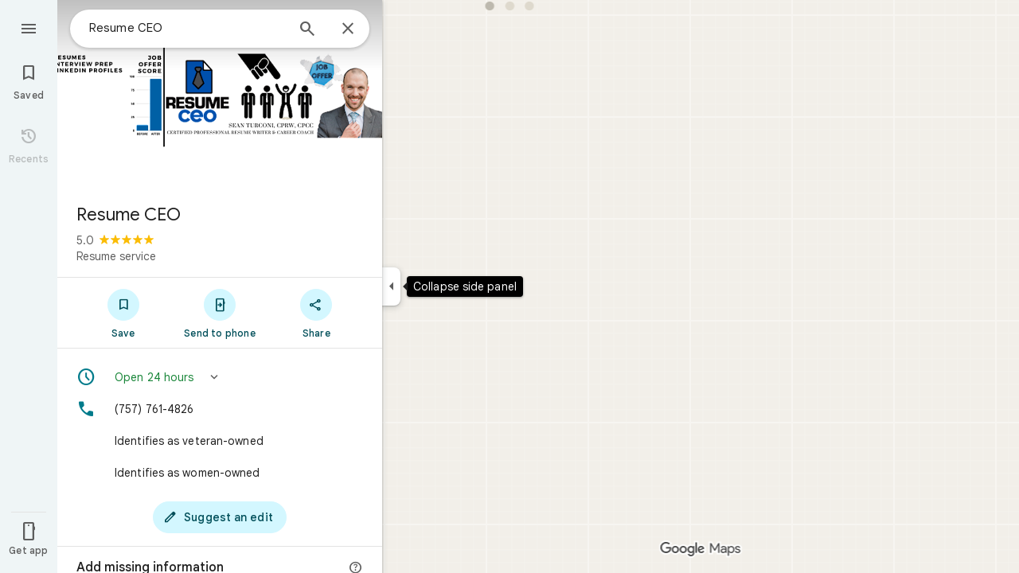

--- FILE ---
content_type: text/javascript; charset=UTF-8
request_url: https://www.google.com/maps/_/js/k=maps.m.en.4xogKCpfdIo.2021.O/ck=maps.m.Gp9VUxplbyA.L.W.O/am=yAEAkBAAAQ/rt=j/d=1/exm=JxdeQb,LsiLPd,SuCOhe,a,b,b8h8i,cQ25Ub,ds,dw,dwi,en,enr,ep,jF2zFd,log,lp,mmm,mo,nrw,ob,owc,per,ppl,pwd,sc,sc2,smi,smr,sp,std,stx,ti,uA7o6c,vd,vlg,vwr,wrc/ed=1/rs=ACT90oEC2IIk24_DwkK4_tsXDSN_iOky1A/m=vcr?cb=M
body_size: 18819
content:
"use strict";_F_installCss(".mAWRAc{position:absolute;z-index:100}.gaBwhe{overflow:hidden;position:absolute;direction:ltr}.VnO4Ib{position:absolute;left:0;top:0;z-index:0}sentinel{}");
this._=this._||{};(function(_){var window=this;
try{
_.bMh=class{roundRect(){}isContextLost(){return!1}constructor(a){this.canvas=a;this.strokeStyle=this.fillStyle="#000000";this.lineCap="round";this.lineJoin="miter";this.lineWidth=1;this.miterLimit=10;this.shadowColor="#000000";this.shadowBlur=this.shadowOffsetY=this.shadowOffsetX=0;this.fontKerning="auto";this.createConicGradient=()=>({addColorStop(){}});this.drawFocusIfNeeded=()=>{};this.resetTransform=()=>{};this.getTransform=()=>new DOMMatrix;this.direction="inherit";this.filter="none";this.imageSmoothingEnabled=
!1;this.imageSmoothingQuality="high";this.lineDashOffset=0;this.setLineDash=()=>{};this.getLineDash=()=>[];this.ellipse=()=>{};this.isPointInStroke=()=>!1;this.getContextAttributes=()=>({alpha:!0,desynchronized:!1,colorSpace:"srgb",willReadFrequently:!1});this.createLinearGradient=()=>({addColorStop:()=>{}});this.createPattern=()=>null;this.createRadialGradient=()=>({addColorStop:()=>{}});this.reset=()=>{};this.save=()=>{};this.restore=()=>{};this.fillRect=()=>{};this.strokeRect=()=>{};this.clearRect=
()=>{};this.beginPath=()=>{};this.moveTo=()=>{};this.closePath=()=>{};this.lineTo=()=>{};this.rect=()=>{};this.fill=()=>{};this.stroke=()=>{};this.clip=()=>{};this.quadraticCurveTo=()=>{};this.bezierCurveTo=()=>{};this.arc=()=>{};this.arcTo=()=>{};this.isPointInPath=()=>!1;this.scale=()=>{};this.rotate=()=>{};this.translate=()=>{};this.transform=()=>{};this.setTransform=()=>{};this.fillText=()=>{};this.font="10px sans-serif";this.fontVariantCaps=this.fontStretch="normal";this.letterSpacing="0px";
this.strokeText=()=>{};this.textAlign="left";this.textBaseline="alphabetic";this.textRendering="auto";this.wordSpacing="0px";this.measureText=()=>({width:1,actualBoundingBoxAscent:0,actualBoundingBoxDescent:0,actualBoundingBoxLeft:0,actualBoundingBoxRight:0,fontBoundingBoxAscent:0,fontBoundingBoxDescent:0});this.drawImage=()=>{};this.createImageData=(b,c)=>{const d=typeof b!=="number",e=d?b.width:b;b=d?b.height:c||1;return{colorSpace:"srgb",width:e,height:b,data:Array(e*b)}};this.getImageData=(b,
c,d,e)=>({colorSpace:"srgb",width:d,height:e,data:Array(d*e)});this.putImageData=()=>{};this.globalAlpha=0;this.globalCompositeOperation="source-over"}};
}catch(e){_._DumpException(e)}
try{
_.Kd("vcr");
var UPh=function(a,b){a.imageSmoothingEnabled=b;a.mozImageSmoothingEnabled=b;a.webkitImageSmoothingEnabled=b;a.msImageSmoothingEnabled=b},K$=function(a){return`rgba(${Math.floor(a[0]*255)},${Math.floor(a[1]*255)},${Math.floor(a[2]*255)},${a[3]})`},VPh=function(a){const b=_.xPg(a);return a-b<1E-6?b:a},WPh=function(a,b){let c=null;b?c=new _.bMh(a):a.getContext&&(c=a.getContext("2d"));return c},XPh=function(a,b,c,d){d.fillStyle=a;d.save();d.beginPath();d.rect(b.left,b.top,b.width,b.height);d.translate(c.x,
c.y);d.fill();d.restore()},ZPh=function(a,b){const c=Array(a.length);for(let d=0;d<a.length;d++)c[d]={index:d,value:a[d]};c.sort(YPh);b?(a=b,a.length=c.length):a=Array(c.length);for(b=0;b<c.length;b++)a[b]=c[b].index;return a},YPh=function(a,b){return a.value!==b.value?a.value-b.value:a.index-b.index},$Ph=function(a,b){const c=a[3];return[c*a[0]+(1-c)*b[0],c*a[1]+(1-c)*b[1],c*a[2]+(1-c)*b[2],c+(1-c)*b[3]]},aQh=function(a,b){return a.Ad||b.Ad?a.Ad?b.Ad?a.Ad.Kc()-b.Ad.Kc():1:-1:0},bQh=function(a,b,
c,d,e){b=_.l8(a,b,d,c,e);b.width/=a.o4;b.height/=a.o4;return b},cQh=function(a){return a},eQh=function(a){return typeof a.setLineDash==="function"?a:new dQh(a)},dQh=class{constructor(a){this.context=a;this.U=null;this.N=0;this.Ag=!0;this.y=this.x=this.H=0}setLineDash(a){this.U=a;this.Ag=!0;this.N=0;this.H=a.length>0?a[0]:0}moveTo(a,b){this.x=a;this.y=b;this.context.moveTo(a,b)}lineTo(a,b){let c=this.x,d=this.y;var e=a-c,f=b-d;let g=Math.sqrt(e*e+f*f);if(g!==0){e/=g;for(f/=g;g>0;){let h;g>this.H?(h=
this.H,g-=h,this.H=0):(h=g,this.H-=h,g=0);c+=e*h;d+=f*h;this.Ag?this.context.lineTo(c,d):this.context.moveTo(c,d);this.H===0&&(this.N=this.N===this.U.length-1?0:this.N+1,this.H=this.U[this.N],this.Ag=!this.Ag)}this.x=a;this.y=b}}};var iQh=function(a,b,c,d,e,f,g,h){var l=d.V(e);if(l){var m=e=!1;d=null;var n=1,p=Math.floor(h);if(l&&l.La){e=!0;var r=_.qS(l,h),v=_.oOg(l,p);(v=v&&l.data[12+60*p+52]!==0&&a.H?a.N.Ue(v):null)?(c=c.H,n=c.va*.25,a=b.createPattern(a.H.Ag(v,r,l.data[12+60*p+52+1],l.data[12+60*p+52+2],new _.CD(-(c.Ba/n%(v.width*2)),-(c.Da/n%(v.height*2)))),"repeat"),b.fillStyle=a,n=.25*Math.pow(2,h-p)):b.fillStyle=_.AA(r)}l&&l.U>0&&(a=_.vS(l,0,h),a>0&&(b.lineWidth=a/n,d=_.sTg(l,0,h),b.strokeStyle=_.AA(_.uS(l,0,h)),m=!0));
if(m||e){a=g*n;g=a!==1&&a!==0;h=256;if(g){b.save();b.scale(a,a);a=1/a;l=Array(f.length);for(p=0;p<f.length;++p){c=f[p];r=Array(c.length);for(n=0;n<c.length;++n)r[n]=c[n]*a;l[p]=r}f=l;h*=a}if(!(a=!m)&&(a=!d))a:{for(a=0;a<f.length;a++)if(!fQh(f[a],h)){a=!1;break a}a=!0}if(a)gQh(b,f),e&&b.fill("evenodd"),m&&b.stroke();else{e&&(gQh(b,f),b.fill("evenodd"));e=f;m=h;b.beginPath();f=b;d&&(f=eQh(b),f.setLineDash(d));b.lineJoin="round";for(h=0;h<e.length;h++){a=e[h];f.moveTo(a[0],a[1]);for(l=2;l<=a.length-
2;l+=2)hQh(a[l],a[l+1],a[l-2],a[l-1],m)?f.lineTo(a[l],a[l+1]):f.moveTo(a[l],a[l+1]);hQh(a[0],a[1],a[a.length-2],a[a.length-1],m)&&f.lineTo(a[0],a[1])}b.stroke();d&&f.setLineDash([])}g&&b.restore()}}},gQh=function(a,b){a.beginPath();for(let c=0;c<b.length;c++){const d=b[c];a.moveTo(d[0],d[1]);for(let e=2;e<d.length;e+=2)a.lineTo(d[e],d[e+1]);a.lineTo(d[0],d[1])}},hQh=function(a,b,c,d,e){return(a>=0||c>=0)&&(a<=e||c<=e)&&(b>=0||d>=0)&&(b<=e||d<=e)},fQh=function(a,b){for(let c=0;c<a.length-2;c+=2)if(!hQh(a[c],
a[c+1],a[c+2],a[c+3],b))return!1;return hQh(a[0],a[1],a[a.length-2],a[a.length-1],b)},lQh=class{constructor(){var a=new _.wWg(1);this.H=new jQh;this.N=a}Ag(a,b,c,d,e,f,g){e=d.N;var h=d.U[d.H];h>=0&&h<e.H?(kQh(e,h),e=e.N.length):e=0;h=e;if(!(h<1)){e=Array(h);for(let r=0;r<h;++r){var l=r,m=d;var n=r;var p=m.N;m=m.U[m.H];m>=0&&m<p.H?(kQh(p,m),n=p.points.subarray((n>0?p.N[n-1]:0)*2,p.N[n]*2)):n=new Float32Array(0);e[l]=n}d=d.V();iQh(this,a,b,c,d,e,f,g)}}};var jQh=class{Ag(a,b,c,d,e){if(!a)return null;const f=d===1;d=d===2;const g=_.Fh("CANVAS");g.width=a.width*(f?2:1);g.height=a.height*(d?2:1);const h=_.Bp(g);h.fillStyle=_.seb(b);h.fillRect(0,0,g.width,g.height);switch(c){case 1:h.globalCompositeOperation="multiply";break;case 2:h.globalCompositeOperation="screen"}c=h.createPattern(a,"repeat");if(f||d){XPh(c,new _.tg(0,0,a.width,a.height),new _.CD(0,0),h);XPh(c,new _.tg(f?a.width:0,d?a.height:0,a.width,a.height),new _.CD(d?a.width/2:0,f?a.height/2:
0),h);h.globalCompositeOperation="copy";c=h.createPattern;b=(b>>24&255)/255;const l=_.Fh("CANVAS");l.width=g.width;l.height=g.height;const m=_.Bp(l);m.globalAlpha=b;m.globalCompositeOperation="copy";m.drawImage(g,0,0);XPh(c.call(h,l,"repeat"),new _.tg(0,0,g.width,g.height),e.add(new _.CD(d?0:a.width/2,f?0:a.height/2)),h)}else XPh(c,new _.tg(0,0,a.width,a.height),e.add(new _.CD(a.width/2,a.height/2)),h),(b>>24&255)/255<1&&(h.globalAlpha=(b>>24&255)/255,h.globalCompositeOperation="copy",h.drawImage(g,
0,0));return g}};var mQh=function(a,b,c,d,e,f){c>e||d>f||(b[3]<1&&a.clearRect(c,d,e,f),b[3]>0&&(a.fillStyle=K$(b),a.fillRect(c,d,e,f)))},nQh=function(a,b,c,d,e,f,g){const h=(c.y-d.y)/(c.x-d.x);d=c.y-c.x*h;c=c.y-(c.x-e)*h;d<0&&c<0||d>f&&c>f||(a.beginPath(),a.moveTo(0,g),a.lineTo(0,d),a.lineTo(e,c),a.lineTo(e,g),a.closePath(),b[3]<1&&(a.globalCompositeOperation="destination-out",a.fillStyle="#000",a.fill(),a.globalCompositeOperation="source-over"),b[3]>0&&(a.fillStyle=K$(b),a.fill()))};var oQh=function(a,b){if(a.ha!==b){var c=a.H[b];if(_.Jl(c,1)){const d=_.Kl(_.Kk(c,1));a.U=_.Gi(c,7)?_.L(c,7):_.eS(d);if(!a.points||a.points.length<a.U*2)a.points=new Float32Array(a.U*2);c=_.iOg(a.V);_.fS(d,a.U,c,a.points);d.jj()}a.Fj=a.va.V(1,b);a.ha=b}},pQh=function(a,b){return _.bl(a,2)&&b>0?_.al(a,2,b-1):0},qQh=function(a,b,c){return _.bl(b,2)&&c<_.bl(b,2)?_.al(b,2,c):a.U},rQh=function(a,b,c){if(!(b>=0&&b<a.N))return 0;oQh(a,b);a=_.y(a.H[b],6,1);return a===3?c===0?0:1:a},sQh=function(a,b,c){if(!(b>=
0&&b<a.N))return 0;oQh(a,b);a=_.y(a.H[b],8,1);return a===3?c===0?0:1:a},tQh=function(a,b){if(!(b>=0&&b<a.N))return 0;oQh(a,b);return a.Fj.H},uQh=class{constructor(a){this.Fj=null;this.ha=-1;this.points=null;this.U=-1;this.V=a.H;this.va=a.N;this.N=(this.H=_.E(this.V,_.Mt,7)&&_.jOg(_.l7(this.V))?_.gTg(_.l7(this.V)):null)?this.H.length:0}};var kQh=function(a,b){if(a.ha!==b){var c=a.V[b];if(_.J(c,7)){if(!a.points||a.points.length<8)a.points=new Float32Array(8);a.points[0]=0;a.points[1]=0;a.points[2]=256;a.points[3]=0;a.points[4]=256;a.points[5]=256;a.points[6]=0;a.points[7]=256;a.N=[4]}else{c=_.DS(c);const d=_.Kl(_.Kk(c,1)),e=_.Gi(c,5)?_.L(c,5):_.eS(d);if(!a.points||a.points.length<e*2)a.points=new Float32Array(e*2);const f=_.iOg(a.U);_.fS(d,e,f,a.points);d.jj();a.N=[..._.$k(c,4,_.M()),e]}a.Fj=a.va.V(2,b);a.ha=b}},vQh=function(a,b){if(!(b>=
0&&b<a.H))return 0;kQh(a,b);return a.Fj.H},wQh=class{constructor(a){this.N=this.points=this.Fj=null;this.ha=-1;this.U=a.H;this.va=a.N;this.H=(this.V=_.n7(this.U)&&_.k7(_.m7(this.U))?_.lTg(_.m7(this.U)):null)?this.V.length:0}};var xQh=function(a){const b=a.cursor;return b>=0&&b<a.N.length},yQh=class{constructor(a){this.Fj=null;this.cursor=0;this.H=a.H;this.U=a.N;this.Ba=a.Ka;(this.N=_.E(this.H,_.kS,11)?_.g$c(_.mS(this.H)):[])&&this.initialize()}Sd(){return xQh(this)}initialize(){xQh(this)&&(this.Fj=this.U.V(5,this.cursor))}ha(){this.cursor++;this.Sd()&&this.initialize()}reset(){this.cursor=0;this.initialize()}V(){return this.Fj.Vi}va(){return this.Fj.H}Ue(){return this.Ba.H(this.H,this.cursor)}};var zQh=class{constructor(a,b){this.N=a;this.H=0;a=this.N;a=a.H==null?0:a.H.length;if(!b||b.length!==a){var c=Array(a);for(let d=0;d<a;d++)c[d]=tQh(this.N,d);b=ZPh(c,b)}this.U=b}clone(){const a=new zQh(this.N,this.U);a.H=this.H;return a}Sd(){return this.U.length>this.H}ha(){this.H++}reset(){this.H=0}V(){var a=this.N;var b=this.U[this.H];b>=0&&b<a.N?(oQh(a,b),a=a.Fj.Vi):a=0;return a}va(){return tQh(this.N,this.U[this.H])}};var AQh=class{constructor(a,b){this.N=a;this.H=0;{const c=this.N.H;if(!b||b.length!==c){a=Array(c);for(let d=0;d<c;d++)a[d]=vQh(this.N,d);b=ZPh(a,b)}}this.U=b}clone(){const a=new AQh(this.N,this.U);a.H=this.H;return a}Sd(){return this.U.length>this.H}ha(){this.H++}reset(){this.H=0}V(){var a=this.N;var b=this.U[this.H];b>=0&&b<a.H?(kQh(a,b),a=a.Fj.Vi):a=0;return a}va(){return vQh(this.N,this.U[this.H])}};var BQh=function(a){a=a.Ue(0);a.N&&a.decode(3);return a.Ue()},CQh=class{constructor(a,b,c,d){this.type=a;this.U=b!==void 0?b:0;this.H=c!==void 0?c:null;this.N=typeof d==="boolean"?d:!1}},DQh=function(a,b,c){return c?a.H[3+b]:a.H[b]},EQh=function(a){for(let b=0;b<a.H.length;b++)a.H[b].reset()},FQh=class{constructor(a){this.Ec=a;this.H=[];a=a.data;this.H[0]=new zQh(new uQh(a));this.H[1]=new yQh(a);this.H[2]=new AQh(new wQh(a))}},GQh=class{constructor(a,b){this.hD=a;this.H=b}};var HQh=class{constructor(a,b,c,d){this.va=a;this.V=b;this.ha=c;this.Ec=d;this.H=0;this.U=this.N=null;this.D5=0;this.BZ=[];a=this.SV=new FQh(d);b=this.BZ;c=[];for(d=0;d<a.H.length;d++)c[d]=a.H[d].Sd()?a.H[d].va():-1;d=-1;let e=null;for(let n=0;;n++){let p=-1;for(var f=0;f<c.length;f++)c[f]>=0&&(p<0||c[f]<c[p])&&(p=f);if(p<0)break;f=a.H[p];const r=p%3;var g=0;const v=p>=3;if(r===0){g=a.Ec.H.N;var h=f.V();g=g.V(h).U;h=c[p];if(e){e.H<g&&(e.H=g);var l=f.N;var m=f.U[f.H];m>=0&&m<l.N?(oQh(l,m),l=l.Fj.V):
l=0;l>d?(e=new GQh(n,g),d=h):h<d&&(d=h)}else e=new GQh(n,g),e.H=g,d=h}else e&&(e=null);f.ha();c[p]=f.Sd()?f.va():-1;b.push(new CQh(r,g,e,v))}EQh(a)}lka(a,b,c,d){var e=25;d&&(this.H=this.D5=0,EQh(this.SV),e=-1);d=e;e=this.BZ.length;let f=0,g;for(g=this.D5;g<e&&(d<0||f<d);g++){const h=this.BZ[g],l=DQh(this.SV,h.type,h.N),m=h.type,n=this.Ec,p=n.H.N;m===0?h.U>this.H&&(this.va.Ag(a,n,p,l,m,b,c,this.H),f++):(m===1?this.ha.Ag(a,n,p,l,m,b,c):this.V.Ag(a,n,p,l,m,b,c),f++);if(h.H)if(g+1===e||this.BZ[g+1].H!==
h.H)if(this.H<h.H.H-1){this.H++;g=h.H.hD-1;this.N&&(this.SV.H[0]=this.N,this.N=null);this.U&&(this.SV.H[3]=this.U,this.U=null);continue}else this.U=this.N=null,this.H=0;else h.H.hD===g&&this.H<h.H.H-1&&(this.N=DQh(this.SV,0).clone());l.ha()}this.D5=g}kh(){return this.BZ.length===this.D5&&this.U==null&&this.N==null}};var JQh=class{constructor(a){var b=new lQh,c=new IQh;this.U=a;this.H=b;this.N=c}xCa(a){return new HQh(this.U,this.H,this.N,a)}};var KQh=function(a,b){b.N=!1;b.H?b.H.next=b.next:a.U=b.next;b.next?b.next.H=b.H:a.H=b.H;a.V--},LQh=function(a,b){b.N=!0;b.next=null;if(b.H=a.H)a.H.next=b;a.H=b;a.U||(a.U=a.H);a.V++},MQh=class{constructor(){this.maxLength=1E4;this.N={};this.U=this.H=null;this.V=0}has(a){a:{if(a=this.N[a]){if(a.aB){a=!0;break a}delete this.N[a.key];KQh(this,a)}a=!1}return a}get(a){return this.N[a]}use(a){a&&a.N&&(KQh(this,a),LQh(this,a))}add(a){if(a&&!a.N)for(this.N[a.key]=a,LQh(this,a);this.V>this.maxLength;)this.U&&
(a=this.U,delete this.N[a.key],KQh(this,a))}};var NQh=class{constructor(a,b,c,d){this.fillStyle=a;this.N=b;this.U=c;this.Uf=d;this.H=null}Ag(a,b){b/=this.Uf;const c=this.yh();a.drawImage(c,0,0,c.width*b,c.height*b)}yh(){if(this.H!==null)return this.H;const a=_.Fh("canvas"),b=_.Bp(a);var c=this.Uf;a.width=c*256;a.height=c*256;b.scale(c,c);b.fillStyle=this.fillStyle;b.fillRect(0,0,256,256);b.beginPath();b.strokeStyle=this.U;b.lineWidth=1;c=16;let d=256/c;for(var e=1;e<d;e++){var f=e*c;b.moveTo(f,0);b.lineTo(f,256);f=e*c;b.moveTo(0,f);b.lineTo(256,
f)}b.stroke();b.beginPath();b.lineWidth=2;b.strokeStyle=this.N;c=128;d=256/c;for(e=0;e<=d;e++)f=e*c,b.moveTo(f,0),b.lineTo(f,256),f=e*c,b.moveTo(0,f),b.lineTo(256,f);b.stroke();return this.H=a}};var IQh=class{Ag(a,b,c,d){b=BQh(d);a.drawImage(b,0,0,256,256)}};var QQh=function(){OQh||(OQh=new PQh);return OQh},RQh=function(a,b){a.count===a.last+1?(a.H[a.count]=b,a.count++,a.last++):(a.H[a.H.indexOf(void 0)]=b,a.count++)},PQh=class{constructor(){this.H=[];this.last=-1;this.count=0}yh(a,b){if(this.count===0){var c=_.Fh("canvas");c.width=a;c.height=b;return c}c=this.last;for(var d=0;d<this.last-1;d++){if(!this.H[d])continue;const e=this.H[d].width>=a,f=this.H[d].height>=b;if(e||f)c=d;if(e&&f)break}d=this.H[c];this.H[c]=void 0;d.width<a||d.height<b?(d.width<
a&&(d.width=a),d.height<b&&(d.height=b)):_.Bp(d).clearRect(0,0,a,b);this.count--;if(this.count===0)this.last=-1;else if(c===this.last)for(;this.last>=0&&!this.H[this.last];)this.last--;return d}},OQh=null;var SQh=class{constructor(a,b,c,d){this.x=a;this.y=b;this.width=c;this.height=d;this.valid=!0}};var VQh=function(a){for(;a.U!==a.V;)TQh(a);a.U=a.V=0;a.ha=a.H.width*Math.floor(a.H.height/a.N)+1;a.va=Array(a.ha);const b=Math.floor(a.H.height/a.N);for(let c=0;c<b;c++){const d=Math.floor(a.H.width/a.N);for(let e=0;e<d;e++){const f=e*a.N;UQh(a,new SQh(f,c*a.N,e===d-1?a.H.width-f:a.N,a.N))}}},TQh=function(a){const b=a.va[a.U];b&&(b.valid=!1);a.va[a.U]=null;a.U=++a.U%a.ha;return b},UQh=function(a,b){a.va[a.V]=b;a.V=++a.V%a.ha},WQh=function(a,b,c){c>a.N&&(a.N=c,VQh(a));var d=0;let e=0,f=a.H.width;for(;d<
b;){const g=TQh(a);d+=g.width;f=g.x<f?g.x:f;e=g.y;d<b&&g.x+g.width>=a.H.width&&(UQh(a,new SQh(f,e,d,a.N)),d=0,f=a.H.width,e=0)}d-=b;c=new SQh(f,e,b,c);UQh(a,c);d!==0&&UQh(a,new SQh(f+b,e,d,a.N));return c},XQh=class{constructor(){this.N=40;this.ha=this.V=this.U=0;this.va=[];this.H=_.Fh("canvas");this.H.width=2048;this.H.height=2E3;VQh(this)}yh(a){return a&&a.valid?this.H:null}},YQh=_.Bk||!1;var ZQh=class{constructor(a,b,c,d,e){this.canvas=a;this.width=b;this.height=c;this.key=d;this.cache=e;this.KA=0}release(){this.KA--;this.KA<=0&&(RQh(QQh(),this.canvas),this.cache&&this.cache.remove(this.key))}};var $Qh=class{constructor(){this.data=[];this.H=0}reset(){this.H=0}append(a,b,c,d,e,f){const g=6*this.H;this.data[g+0]=a;this.data[g+1]=b;this.data[g+2]=c;this.data[g+3]=d;this.data[g+4]=e;this.data[g+5]=f;this.H++}getX(a){return this.data[6*a]}getY(a){return this.data[6*a+1]}};var aRh=class{constructor(a=0){this.N=a;this.cursor=0;this.map={};this.H=!!a;this.keys=Array(a)}has(a){return!!this.map[a]}get(a){return this.map[a]}set(a,b){this.H&&this.keys[this.cursor]&&this.remove(this.keys[this.cursor]);this.map[a]=b;this.H&&(this.keys[this.cursor]=a,this.cursor=(this.cursor+1)%this.N)}remove(a){delete this.map[a]}};var lRh=function(a,b,c,d,e,f,g){const h=c.type===4||c.type===1;h&&(b.save(),b.translate(-f,-g));switch(c.type){case 0:f=-1*c.height/2;g=c.width;var l=c.height,m=c.ha,n=c.Mr;d=d.data;e=e.H(c.H());var p=c.label.rn();if(p)for(d=bRh(a.va,d.V(),d.ha(),d.Kc(),p,a.N),p=0;p<d;++p){const r=cRh(e);dRh(b,a.N[2*p]+c.Xj,a.N[2*p+1]+c.Ol+f,g,l,m,r.fill,r.outline,n,a.N[2*p],a.N[2*p+1],c.U,c.Da!=null?c.Da:c.U)}break;case 2:g=d.H.Ta;if(f=g.qD(c.N))if(eRh(a,f,g,e,c,d.data.Kc()),e=c.label.rn())for(e=bRh(a.va,d.data.V(),
d.data.ha(),d.data.Kc(),e,a.N),d=0;d<e;++d)g=a.N[2*d]+c.Xj,l=a.N[2*d+1]+c.Ol,g-=f.va,(m=fRh(f))&&gRh(b,m,f,g,l);break;case 3:f=d.data;g=c.label.Ms();if((d=e.H(c.Hk))&&(d=_.tS(d,g))&&(e=e.H(c.H()))&&_.tS(e,g)&&c.label.isVisible()&&(e=c.label.rn()))for(e=bRh(a.va,f.V(),f.ha(),f.Kc(),e,a.N),f=0;f<d.H.length;f++)if(g=_.l8(a.ha,d,c.text,f),l=bQh(a.ha,d,f,c.text,c.mX),(m=_.vWg(a.ha,d,g.width,g.height,c.text,f))&&m.width!==0&&m.height!==0)for(n=0;n<e;++n)hRh(b,m,a.N[2*n]+c.Xj+c.width/2-l.width/2+d.V(f)/
2,a.N[2*n+1]+c.Ol-l.height/2+d.ha(f)/2,g,l.width,l.height);break;case 4:f=c.label.Ms();if(d=e.H(c.Hk))if(g=_.tS(d,f))d=_.l8(a.ha,g),(a=_.vWg(a.ha,g,d.width,d.height))&&a.width!==0&&a.height!==0&&(e=e.H(c.H()))&&_.tS(e,f)&&c.label.isVisible()&&(f=c.shift,e=c.label.un(),_.aVg(e,f),f=_.hWg(c),m=_.U7(e.H,f),f=e.getX(m),g=e.getY(m),l=e.getX(Math.ceil(m))-e.getX(Math.floor(m)),e=e.getY(Math.ceil(m))-e.getY(Math.floor(m)),e=Math.atan2(e,l),b.save(),b.translate(f,g),b.rotate(e+(c.label.mI()?Math.PI:0)),hRh(b,
a,-c.width/2,-c.height/2,d,c.width,c.height),b.restore());break;case 1:if(g=d.H.Xa,f=g.qD(c.N))if(eRh(a,f,g,e,c,d.data.Kc()),l=(g=f.H)&&g.H,f.canvas||f.U||f.N||l)n=l?null:fRh(f),l=c.shift,c.label.mI()&&c.ha&&(l*=-1),g?(m=c.H(),e=e.H(m),g=iRh(g,n,f.U),jRh(a,b,m,e,d.data.Kc(),c,f,g,c.label.mI(),l)):kRh(b,c,f,n,c.label.mI(),l)}h&&b.restore()},eRh=function(a,b,c,d,e,f){var g=e.H();b.Ba!==g&&b.qb();e=!!b.canvas||!!b.N||mRh(a,b.U);var h=b.H;if(!(h&&h.H||e))if(d=d.H(g),b.Ba=g,c=c.va,b.H)nRh(c,b,g,d,f,a.Da);
else if(b.ha)a:{if(h=e=null,(a=b.ha)&&a.U&&a.U.complete){if(g=oRh(c,a.key,g))if(a.N){h=a.U;var l=a.N;if(d.Fa){var m=pRh(c,l.width,l.height),n=_.Bp(m);n.globalAlpha=(_.n$c(d,f)>>24&255)/255;n.drawImage(h,l.left,l.top,l.width,l.height,0,0,l.width,l.height);n.globalAlpha=1;h=m}else h=null}else{if(a.H&&a.U){f=(_.sS(d,f)>>24&255)/255;b.N=new qRh(a.H,a.U,f);break a}}else e=rRh(c,a.U,f,d,a.H.left,a.H.top,a.H.width,a.H.height),a.N&&(h=rRh(c,a.U,f,d,a.N.left,a.N.top,a.N.width,a.N.height,a.N.width));l=a.H;
h&&(l=(a.N.width-a.H.width)/2,m=(a.N.height-a.H.height)/2,l=Math.floor(l),m=a.N.height%2===1?Math.floor(m):Math.floor(m+.5),b.va=l,b.Fa=m,n=_.Bp(h),n.globalCompositeOperation="source-over",g?(d.ha&&(n.globalAlpha=(_.sS(d,f)>>24&255)/255),n.drawImage(a.U,a.H.left,a.H.top,a.H.width,a.H.height,l,m,a.H.width,a.H.height),n.globalAlpha=1):n.drawImage(e,0,0,a.H.width,a.H.height,l,m,a.H.width,a.H.height),e=h,l=a.N);e&&(c.H?b.U=sRh(e,l):b.canvas=e)}}else b.V&&(a=b.V)&&(f=c.tpa(a.text,a.width,a.fontSize,a.fontFlags,
d,f),c.H?b.U=sRh(f,new _.tg(0,0,a.width+10,a.fontSize+10)):b.canvas=f)},fRh=function(a){return a.U&&a.U.valid?tRh?tRh.yh(a.U):null:a.N?a.N.H:a.canvas?a.canvas:null},gRh=function(a,b,c,d,e){(c.N?c.N.alpha:1)<1&&(a.globalAlpha=c.N?c.N.alpha:1);var f=c.V;const g=c.ha,h=c.U||c.N,l=g?g.Uf:1,m=h?h.x:0,n=h?h.y:0;let p;h?(p=h.width,f=h.height):f?(p=f.width+10,f=f.fontSize+10):g&&g.N?(p=g.N.width,f=g.N.height):g&&g.H?(p=g.H.width,f=g.H.height):(p=b.width,f=b.height);a.drawImage(b,m,n,p,f,Math.floor(d+.5),
Math.floor(e+.5-f/l/2),p/l,f/l);(c.N?c.N.alpha:1)<1&&(a.globalAlpha=1)},mRh=function(a,b){return a.U?!!b&&b.valid:!!b},jRh=function(a,b,c,d,e,f,g,h,l,m){a.U&&!a.V&&(a.V=new XQh);const n=g.H.Da;a.H.reset();uRh(f,g,l,m,a.H);for(f=0;f<a.H.H;f++)if(l=vRh(a,c,d,e,g,h,a.H.data[6*f+4],a.H.data[6*f+5]),l.width>0&&l.height>0){b.save();b.translate(a.H.getX(f),a.H.getY(f));b.rotate(a.H.data[6*f+2]);m=a.H.data[6*f+3];if(a.U){const p=l;b.drawImage(a.V.yh(p),p.x,p.y,l.width,l.height,m,-(l.height/n/2),l.width/n,
l.height/n)}else b.drawImage(l.canvas,0,0,l.width,l.height,m,-(l.height/n/2),l.width/n,l.height/n);b.restore()}},kRh=function(a,b,c,d,e,f){var g=b.label.un();_.aVg(g,f);f=g.U(g.Bo);b=b.U;e?g.anchor===1?(e=f-b,b=f-b-c.width):(e=f+c.width+b,b=f+b):(e=f+b,b=f+b+c.width);f=_.U7(g.H,e);b=_.U7(g.H,b);e=g.getX(f);f=g.getY(f);const h=g.getX(b);g=g.getY(b)-f;g=Math.atan2(g,h-e);a.save();a.translate(e,f);a.rotate(g);g!==0?(g=!!(a.imageSmoothingEnabled||a.mozImageSmoothingEnabled||a.webkitImageSmoothingEnabled||
a.msImageSmoothingEnabled),UPh(a,!0),gRh(a,d,c,0,0),UPh(a,g)):gRh(a,d,c,0,0);a.restore()},uRh=function(a,b,c,d,e){var f=a.label.un();_.aVg(f,d);d=b.H.U;const g=b.H.Da;var h=b.H.V,l=f.U(f.Bo);a=a.U;b=_.U7(f.H,c?f.anchor===1?l-a:l+b.width+a:l+a);if(!(b<0||b>f.og()-1))for(wRh.init(f,b,5,c),c=d.length/4,f=h?Math.floor(c/2):0,h=0;f<c&&wRh.next();){b=h+wRh.distance;l=b*g;a=f;for(var m=a;m<c&&!(d[m*4]+d[m*4+2]/2>l);m++)f++;l=e;m=l.append;var n=wRh.getX(),p=wRh.getY();m.call(l,n,p,wRh.angle,d[a*4]/g-h,a,
f);h=b}},vRh=function(a,b,c,d,e,f,g,h){var l=e.H;b=xRh(l,b);e=b.V;var m=l.U.length/4,n=l.V?Math.floor(m/2):0;let p;if(m=h===m&&g===n)var r=b.H;else p=`${g}-${h}`,r=e[p];if(!mRh(a,r)){r=h-1;var v=[],A=c.ha?_.sS(c,d):0;c=c.Fa?_.n$c(c,d):0;v.push(A);v.push(c);c=l.U[g*4];for(d=g;d<h;d++)v.push(l.Ba[d]),v.push(l.U[d*4]-c);h=v.join("");c=a.Ba;if(!c.has(h)||!mRh(a,c.get(h))){l=l.U;A=b.N;var D=b.U;v=d=l[g*4];for(var K=r;K>=g;K--){var Q=l[K*4]+l[K*4+2];Q>v&&(v=Q)}Q=Math.ceil(v-d);v=yRh(f);let Y,da;a.U?(Y=
WQh(a.V,Q,v),K=a.V.yh(Y)):(K=QQh().yh(Q,v),da=new ZQh(K,Q,v,h,a.Ba));K=_.Bp(K);a.U&&(K.save(),K.translate(Y.x,Y.y),K.clearRect(0,0,Q,v));if(n>0)for(K.globalAlpha=D/255,D=g;D<=r;D++){var X=D-n;Q=l[X*4+2];X=l[X*4+3];if(Q===0||X===0)continue;const qa=(Q-l[D*4+2])/2,va=(v-X)/2,Fa=D-n;K.drawImage(f.yh(Fa),zRh(f,Fa),f.H?f.H[Fa].rect.top:f.region?f.region.y:0,Q,X,l[D*4]-d-qa,va,Q,X)}for(K.globalAlpha=A/255;g<=r;g++){n=l[g*4+2];A=l[g*4+3];if(n===0||A===0)continue;D=(v-A)/2;K.drawImage(f.yh(g),zRh(f,g),f.H?
f.H[g].rect.top:f.region?f.region.y:0,n,A,l[g*4]-d,D,n,A)}a.U&&K.restore();r=a.U?Y:da;c.set(h,r)}r=c.get(h);a.U||r.KA++;m?b.H=r:e[p]=r}return r},hRh=function(a,b,c,d,e,f,g){a.drawImage(b,0,0,e.width,e.height,Math.floor(c+.5),Math.floor(d+.5),f,g)},cRh=function(a){let b="magenta",c="magenta";a.va&&(b=_.AA(_.nS(a,0)),c=_.AA(_.nS(a,4)));return{fill:b,outline:c}},dRh=function(a,b,c,d,e,f,g,h,l,m,n,p,r){const v=b+f/2,A=c+f/2,D=d-f,K=e-f;a.lineWidth=f;a.strokeStyle=h;a.fillStyle=g;if(p>0||r>0)a.shadowOffsetX=
p,a.shadowOffsetY=r,a.shadowBlur=2,a.shadowColor="rgba(0, 0, 0, 0.2)";g!=="magenta"&&(l>0?(ARh(a,b,c,b+d,c+e,m,n,l,0),a.fill()):a.fillRect(b,c,d,e));if(p>0||r>0)a.shadowOffsetX=0,a.shadowOffsetY=0,a.shadowBlur=0;h!=="magenta"&&f>0&&(l?(ARh(a,b,c,b+d,c+e,m,n,l,f/2),a.stroke()):a.strokeRect(v,A,D,K))},ARh=function(a,b,c,d,e,f,g,h,l){b+=l;c+=l;d-=l;e-=l;h-=l;a.beginPath();a.moveTo(b,c);g<c&&(a.lineTo(f-h,c),a.lineTo(f,c-h),a.lineTo(f+h,c));a.lineTo(d,c);f>d&&(a.lineTo(d,g-h),a.lineTo(d+h,g),a.lineTo(d,
g+h));a.lineTo(d,e);g>e&&(a.lineTo(f+h,e),a.lineTo(f,e+h),a.lineTo(f-h,e));a.lineTo(b,e);f<b&&(a.lineTo(b,g+h),a.lineTo(b-h,g),a.lineTo(b,g-h));a.lineTo(b,c)},BRh=class{constructor(a,b){var c=new MQh;this.va=a;this.Da=c;this.ha=b;this.V=null;this.U=YQh;this.N=Array(2);this.Ba=new aRh(this.U?1E3:void 0);this.H=new $Qh}mka(a,b,c,d,e,f){if(b.isVisible()){for(var g=0;g<b.elements.length;++g)b.elements[g].type===0&&lRh(this,a,b.elements[g],c,d,e,f);for(g=0;g<b.elements.length;++g)b.elements[g].type!==
0&&lRh(this,a,b.elements[g],c,d,e,f)}}},wRh=new class{constructor(){this.points=null;this.distance=this.angle=this.y2=this.x2=this.y1=this.x1=this.H=this.step=this.threshold=0}init(a,b,c,d=!1){this.points=a;this.threshold=c;this.step=d?-1:1;a=0|b;this.H=d&&a!==b?a:a+this.step;this.y1=this.x1=0;this.x2=this.points.getX(b);this.y2=this.points.getY(b);this.distance=this.angle=0}getX(){return this.x1}getY(){return this.y1}next(){if(this.H<0||this.H>=this.points.og())return!1;const a=this.x2,b=this.y2;
let c=this.points.getX(this.H),d=this.points.getY(this.H),e=c-a,f=d-b;const g=this.threshold*(e*e+f*f),h=c-a,l=d-b;let m=this.H+this.step;for(;m>=0&&m<this.points.og();){const n=this.points.getX(m),p=this.points.getY(m),r=n-a,v=p-b,A=-r*l+v*h;if(A*A>g)break;c=n;d=p;e=r;f=v;m+=this.step}this.H=m;this.x1=a;this.y1=b;this.x2=c;this.y2=d;this.angle=Math.atan2(f,e);this.distance=Math.sqrt(e*e+f*f);return!0}};var CRh=class extends _.YVg{U(a){a.H.H.ha.clear();a.H.H.V.clear();return _.k8}H(){return!0}Oa(){}};var DRh=class{constructor(a){this.H=a}Ag(a,b,c,d,e){a.save();a.scale(c,c);c=[];for(var f=0;f<b.length;++f){const g=b[f],h=g.H.labels;for(let l=0;l<h.length;++l)c.push({label:h[l],Ec:g})}c.sort((g,h)=>g.label.Sr()-h.label.Sr()||g.label.bu-h.label.bu||g.label.sQ()-g.label.sQ());for(b=0;b<c.length;++b)f=c[b].Ec,this.H.mka(a,c[b].label,f,f.H.Ga,d,e);a.restore()}};var ERh=function(a,b,c,d,e,f,g){if(e!==0){var h=b;g&&(h=eQh(b),h.setLineDash(g));b.lineWidth=e;b.strokeStyle=f;b.beginPath();e=c.N;f=c.U[c.H];e=f>=0&&f<e.N?_.bl(e.H[f],2)+1:0;for(f=0;f<e;f++){a:{var l=c.N;var m=c.U[c.H],n=f;if(!(m>=0&&m<l.N)){l=0;break a}oQh(l,m);m=l.H[m];var p=pQh(m,n);l=qQh(l,m,n)-p}n=a;a:{p=c.N;var r=c.U[c.H],v=f;m=a.V;if(!(r>=0&&r<p.N)){m=m||new Float32Array(0);break a}oQh(p,r);const A=p.H[r];r=pQh(A,v);v=qQh(p,A,v);p=p.points.subarray(r*2,v*2);m?(m.length<p.length&&(m=new Float32Array(p.length)),
m.set(p)):m=p}n=n.V=m;d!==0&&_.$Ug(n,l,-d);h.moveTo(n[0],n[1]);for(m=2;m<l*2-1;m+=2)h.lineTo(n[m],n[m+1])}b.stroke();g&&h.setLineDash([])}},FRh=class{constructor(a){this.N=a;this.U=_.Fh("canvas");this.U.width=this.U.height=256*this.N;this.H=_.Bp(this.U);this.H.scale(this.N,this.N);this.H.lineJoin="round";this.V=new Float32Array(128)}Ag(a,b,c,d,e,f,g,h){b=b.data;e=d.V();if(e=c.V(e)){var l=e.U;if(!(h>=l)){var m=_.uS(e,h,g)>>24&255;if(m!==0){c=null;var n=_.sTg(e,h,g);n&&(c=n.map(v=>v*f));n=_.rTg(e,h,
g)*f;var p;if(c)var r=p=0;else r=rQh(d.N,d.U[d.H],h),p=sQh(d.N,d.U[d.H],h);a.lineCap=r!==0||p!==0?"round":"butt";a.lineJoin="round";r=_.vS(e,h,g)*f;p=_.AA(_.uS(e,h,g));h===0&&l>1&&(_.uS(e,1,g)>>24&255)<255?this.Z$(a,b,d,n,e,f,g):(m<255&&(g=a.globalCompositeOperation,a.globalCompositeOperation="destination-out",ERh(this,a,d,n,r,"rgba(0,0,0,1.00)",c),a.globalCompositeOperation=g),ERh(this,a,d,n,r,p,c))}}}}Z$(a,b,c,d,e,f,g){this.H.clearRect(0,0,256,256);let h,l;var m=rQh(c.N,c.U[c.H],0);h=sQh(c.N,c.U[c.H],
0);b=rQh(c.N,c.U[c.H],1);l=sQh(c.N,c.U[c.H],1);this.H.globalCompositeOperation="source-over";this.H.lineCap=m!==0||h!==0?"round":"butt";m=_.AA(_.uS(e,0,g));ERh(this,this.H,c,d,_.vS(e,0,g)*f,m,_.sTg(e,0,g));this.H.globalCompositeOperation="destination-out";this.H.lineCap=b!==0||l!==0?"round":"butt";ERh(this,this.H,c,d,_.vS(e,1,g)*f,"black",null);a.drawImage(this.U,0,0,Math.floor(256*this.N),Math.floor(256*this.N),0,0,256,256)}};var GRh=function(a,b,c){_.Zpa(a.iC,b.Uh,b.Th,VPh(b.zoom));b=a.iC.XF-a.height/2;c[0]=Math.round((a.iC.WF-a.width/2)*a.N)/a.N;c[1]=Math.round(b*a.N)/a.N},HRh=function(a){const b=`translate3d(${-a.offset[0]}px, ${-a.offset[1]}px, 0) scale(1)`;a.H.style.transform=b;a.H.style.webkitTransform=b},IRh=class{constructor(a,b,c=!1){this.container=a;this.N=1;this.uo=null;this.H=_.Fh("DIV");c?this.H.className="VnO4Ib":(this.H.style.position="absolute",this.H.style.left="0px",this.H.style.top="0px",this.H.style.zIndex=
"0");this.container.appendChild(this.H);this.width=a.clientWidth;this.height=a.clientHeight;this.U=_.fN();this.V=_.fN();this.iC=new _.Ypa(22);this.offset=_.fN();this.ha=VPh(b.zoom);this.va=this.container.style.backgroundColor;GRh(this,b,this.U);HRh(this)}Lb(){return this.width}Fb(){return this.height}resize(a,b){if(a!==this.width||b!==this.height)this.width=a,this.height=b,this.container.style.width=`${a}px`,this.container.style.height=`${b}px`}update(a){let b=!1;if(this.width!==a.width||this.height!==
a.height)this.resize(a.width,a.height),b=!0;b||this.ha!==VPh(a.zoom)?(this.ha=VPh(a.zoom),GRh(this,a,this.U),_.hN(this.V,this.U),_.gN(this.offset,0,0)):(GRh(this,a,this.V),_.Pac(this.V,this.U,this.offset));HRh(this)}};var yRh=function(a){if(!a.N)if(a.region)a.N=a.region.height;else if(a.H)for(let b=0;b<a.H.length;b++)a.H[b].rect.height>a.N&&(a.N=a.H[b].rect.height);else a.N=a.V.height;return a.N},zRh=function(a,b){return a.H?a.H[b].rect.left:(a.region?a.region.x:0)+a.U[b]},JRh=class{constructor(a){this.V=a;this.H=this.U=this.region=null;this.N=0}yh(a){return this.H?this.H[a].aB:this.V}};var KRh=class{constructor(){this.H=null;this.V={};this.U=this.N=255}};var iRh=function(a,b,c){b=new JRh(b);a.H?b.H=a.H:(b.region=c,b.U=a.Fa);return b},xRh=function(a,b){a.ha[b]||(a.ha[b]=new KRh);return a.ha[b]},LRh=class{constructor(a,b,c,d,e,f,g,h,l){this.key=a;this.height=b;this.Ba=c;this.va=d;this.N=e;this.Fa=f;this.U=g;this.Da=h;this.V=l;this.H=null;this.ha={}}};var MRh=class extends _.mUg{constructor(a,b){super(a,b);this.Ba=0;this.H=this.ha=this.V=this.N=this.U=this.canvas=null;this.Fa=this.va=0;this.Da=YQh}qb(){this.N=this.U=this.canvas=null;this.H&&(this.H.H=null)}kb(){if(!this.Da){const a=QQh();this.canvas&&RQh(a,this.canvas);if(this.H)for(const b of Object.values(this.H.ha)){b.H&&b.H.release();for(const c of Object.values(b.V))c.release()}}super.kb()}};var NRh=class{constructor(a){this.key=a;this.rect=this.aB=null;this.N=!1;this.H=this.next=null}};var qRh=class{constructor(a,b,c){this.H=b;this.alpha=c;this.x=a.left;this.y=a.top;this.width=a.width;this.height=a.height}};var ORh=class{drawText(a,b,c,d,e,f,g,h,l){a.font=_.NRg(e,f,g);a.textBaseline="middle";e=f="magenta";h.ha&&(f=_.AA(_.sS(h,l)));h.Fa&&(e=_.AA(_.n$c(h,l)));h=f;l=e;l!=="magenta"&&(a.strokeStyle=l,a.lineWidth=2,a.strokeText(b,c,d));h!=="magenta"&&(a.fillStyle=h,a.lineWidth=2,a.fillText(b,c,d))}};var nRh=function(a,b,c,d,e,f){if(b=b.H){var g=[],h=[];{var l=[],m=b.Ba.length;const v={};if(d.ha){var n=_.sS(d,e);if((n&4278190080)===0)n=null;else{var p=d.Fa?_.n$c(d,e):0;if(oRh(a,b.key,c)){var r=xRh(b,c);r.N=n>>24&255;r.U=p>>24&255}for(r=0;r<m;r++){const A=b.V&&r<Math.floor(m/2),D=`${A?p:n}${b.Ba[r]}`;let K;f.has(D)?K=f.get(D):v[D]?K=v[D]:(K=new NRh(D),v[D]=K,A?h.push(r):g.push(r));l.push(K)}n=l}}else n=null}b.H=n;if(g.length!==0||h.length!==0)if(oRh(a,b.key,c)){for(a=0;a<g.length;a++)d=g[a],e=
b.H[d],e.aB=b.va[d],e.rect=new _.tg(b.N[d*4],b.N[d*4+1],b.N[d*4+2],b.N[d*4+3]),f.add(e);for(g=0;g<h.length;g++)a=h[g],d=b.H[a],d.aB=b.va[a],d.rect=new _.tg(b.N[a*4],b.N[a*4+1],b.N[a*4+2],b.N[a*4+3]),f.add(d)}else{c=b.H;p=n=0;for(l=0;l<h.length;l++)m=h[l],c[m].rect=new _.tg(n,0,b.U[m*4+2],b.U[m*4+3]),n+=Math.ceil(b.U[m*4+2]);for(l=0;l<g.length;l++)m=g[l],c[m].rect=new _.tg(p+n,0,b.U[m*4+2],b.U[m*4+3]),p+=Math.ceil(b.U[m*4+2]);p=n+p;l=b.height;m=PRh(b,p,l,g,h);if(a=rRh(a,m,e,d,0,0,p,l,b.V?n:void 0)){for(d=
0;d<h.length;d++)e=c[h[d]],e.aB=a,f.add(e);for(h=0;h<g.length;h++)d=c[g[h]],d.aB=a,f.add(d);f=!0}else f=!1;f||(b.H=null)}}},sRh=function(a,b){tRh||(tRh=new XQh);b=WQh(tRh,b.width,b.height);var c=tRh.yh(b);c=_.Bp(c);c.clearRect(b.x,b.y,b.width,b.height);c.drawImage(a,0,0,b.width,b.height,b.x,b.y,b.width,b.height);return b},oRh=function(a,b,c){const d=a.N[b];if(d===void 0)a.N[b]=c;else if(d!==c)return!1;return!0},rRh=function(a,b,c,d,e,f,g,h,l){if(!d.ha)return null;const m=_.AA(_.sS(d,c));a=pRh(a,g,
h);const n=_.Bp(a);l?(c=_.AA(_.n$c(d,c)),n.fillStyle=c,n.fillRect(0,0,l,h),n.fillStyle=m,n.fillRect(l,0,g-l,h)):(n.fillStyle=m,n.fillRect(0,0,g,h));n.globalCompositeOperation="destination-in";n.drawImage(b,e,f,g,h,0,0,g,h);return a},pRh=function(a,b,c){if(a.H){QRh||(QRh=_.Fh("canvas"));RRh||(RRh=_.Fh("canvas"));a=QRh;QRh=RRh;RRh=a;const d=_.Bp(a);d.globalCompositeOperation="source-over";a.width<b||a.height<c?(a.width<b&&(a.width=b),a.height<c&&(a.height=c)):d.clearRect(0,0,b,c)}else a=QQh().yh(b,
c);return a},PRh=function(a,b,c,d,e){const f=a.H;var g=SRh||_.Fh("canvas");SRh||(SRh=g,g.height=60);g.width<b&&(g.width=b);g.height<c&&(g.height=c);g.width*g.height>65536&&b*c<=65536&&(g.width=b,g.height=c);g=_.Bp(g);g.clearRect(0,0,b,c);b=[e,d];for(c=0;c<b.length;c++)for(d=b[c],e=0;e<d.length;e++){const h=d[e],l=f[h];g.drawImage(a.va[h],a.N[4*h],a.N[4*h+1],a.N[4*h+2],a.N[4*h+3],l.rect.left,l.rect.top,l.rect.width,l.rect.height)}return SRh},TRh=class{constructor(a){this.U=a;this.V=new ORh;this.H=
YQh;this.N={}}tpa(a,b,c,d,e,f){const g=c+10;b=pRh(this,b+10,g);const h=_.Bp(b);this.V.drawText(h,a,0,g/2,c,d,this.U,e,f);return b}},SRh=null,QRh=null,RRh=null,tRh=null;var URh=class{constructor(a,b,c,d,e){this.key=a;this.Uf=e;this.U=b;this.H=c;this.N=d}};var VRh=class{constructor(a,b,c,d){this.text=a;this.width=b;this.fontSize=c;this.fontFlags=d}};var WRh=function(a,b,c,d,e,f,g,h,l){const m=a.Sl.je(b),n=a.Sl.Ga();d=d>1E4||d<0?0:d;const p=_.mOg(_.x(a.Sl.H,_.nOg,4),b);b=p.Lb();const r=p.Fb(),v=d*a.N+b;e.push(m);f.push(n.Ue());g[c*4]=p.getX();g[c*4+1]=p.getY();g[c*4+2]=p.Lb();g[c*4+3]=p.Fb();e=c+1;e<h.length&&(h[e]=h[c]+b);l[c*4]=d*a.N;l[c*4+1]=0;l[c*4+2]=b;l[c*4+3]=r;return{height:r,Z4a:v}},ZRh=class{constructor(a,b,c,d,e){this.Sl=a;this.U=b;this.Ba=c;this.Uf=d;this.ha=e;this.V=!1;this.va=new TRh(e);this.H=new Map;this.N=d*2}initialize(a,b){if(!this.V&&
a.length!==0){if(a.length!==b.length)throw Error("zk");for(let X=0;X<a.length;X++){var c=a[X];const Y=b[X];if(_.I7(c)||_.JRg(c)){var d=0,e=_.T7(c,this.Sl.Kc());for(const da of _.E7(_.j7(c))){if(_.bl(da,6)){c=da;var f=e,g=`${Y}:0:${d}`,h=_.bl(c,6),l=_.bl(c,7),m=h+l,n=[],p=[],r=Array(m*4),v=Array(m);v[0]=0;m=Array(m*4);this.Sl.Ga();let qa=0;for(var A=0;A<l;++A){var D=A,K=_.bl(c,10)?_.al(c,10,A)/8:0;D=WRh(this,_.al(c,7,A),D,K,n,p,r,v,m);qa=qa>D.height?qa:D.height}D=A=0;for(K=0;K<h;++K){var Q=K+l;const va=
_.bl(c,8)?_.al(c,8,K)/8:0;Q=WRh(this,_.al(c,6,K),Q,va,n,p,r,v,m);D=D>Q.Z4a?D:Q.Z4a;A=A>Q.height?A:Q.height;qa=qa>Q.height?qa:Q.height}h=new MRh(D/this.N,A/this.N);h.H=new LRh(g,Math.ceil(qa),n,p,r,v,m,this.N,!!_.bl(c,7));c=this.fF(c,f);this.H.set(c,h)}else da.H()&&(c=da,f=e,g=c.yb(),n=this.Sl.Bi(c),p=this.U.H(n),n=_.uTg(p,f),r=_.tTg(p,f),v=this.measureText(g,n,r),p=new MRh(v,n),p.V=new VRh(g,v,n,r),c=this.fF(c,f),this.H.set(c,p));++d}}else if(_.IRg(c))for(d=_.G7(c)?2:1,e=0;e<d;++e){g=e===0?_.E7(_.j7(c)):
_.E7(_.F7(c));f=0;for(const da of g)g=this.Sl.Bi(da),n=this.U.H(g),p=_.T7(c,this.Sl.Kc()),_.tS(n,p)||(r=`${Y}.${e}.${f}`,_.bl(da,6)?(g=da,n=r,h=this.Sl.H,r=_.al(g,6,0),r=_.mOg(_.x(h,_.nOg,4),r),r=new _.tg(r.getX(),r.getY(),r.Lb(),r.Fb()),v=null,_.bl(g,7)&&(v=_.al(g,7,0),v=_.mOg(_.x(h,_.nOg,4),v),v=new _.tg(v.getX(),v.getY(),v.Lb(),v.Fb())),l=r.width/this.Uf,m=r.height/this.Uf,h=this.Sl.Ga(),h.N&&h.decode(3),g=this.fF(g,p),p=new MRh(l,m),p.ha=new URh(`${g}-${n}`,h.Ue(),r,v,this.Uf),this.H.set(g,p)):
da.H()&&(p=c,g=da,v=n,n=g.yb(),p=_.T7(p,this.Sl.Kc()),r=_.uTg(v,p),h=_.tTg(v,p),l=this.measureText(n,r,h),v=new MRh(l,r),v.V=new VRh(n,l,r,h),g=this.fF(g,p),this.H.set(g,v))),++f}}this.V=!0}}measureText(a,b,c){b=_.NRg(b,c,this.ha);XRh||(_.oWg?c=new self.OffscreenCanvas(0,0):(c=_.Fh("canvas"),c.width=c.height=128),XRh=_.Bp(c));c=XRh;YRh!==b&&(YRh=b,c.font=b);return Math.ceil(c.measureText(a).width)}qD(a){return this.H.get(a)||null}fF(a,b){if(_.bl(a,6))return b=_.$k(a,6,_.M()).map(c=>this.Sl.je(c)).join(":"),
_.bl(a,7)&&(b+=`:outlineSpriteIndex:${_.al(a,7,0)}`),b;if(a.H()){const c=this.Sl.Bi(a);return`${a.yb()}:${c}:${b}:${this.Ba}`}return null}wp(){}},XRh=null,YRh="";var $Rh=function(a){var b=a.data.H;let c=0;for(const Q of _.jS(_.lS(b))){if(_.I7(Q))_.VRg(Q,c,a);else if(_.JRg(Q))a:{var d=Q,e=c;b=a;var f=b.H;if(_.i7(_.j7(d))){var g=f.Xa,h=b.data,l=_.T7(d,h.Kc()),m=_.NPg(_.Vl(h.H,_.M7));f=f.Ga;var n=0,p=0,r=_.E7(_.j7(d));for(var v=0;v<r.length;v++){var A=r[v],D=void 0;if(D=_.tS(f.H(h.Bi(A)),l))D=D.N(m),A=D.height,D=D.width;else{A=g.fF(A,l);D=g.qD(A);if(!D)break a;A=D.height;D=D.width}n+=A;D>p&&(p=D)}A=h.U;D=_.H7(d);var K=_.Kl(_.D7(_.KPg(D)));v=_.Dc(K)/A;A=_.Dc(K)/
A;K.jj();if(!(v<0||v>256||A<0||A>256)){D=_.L(D,4);K=(p+1)/Math.pow(2,_.L(d,12)/8);p=K*Math.cos(D*Math.PI/1800)/2;D=K*Math.sin(D*Math.PI/1800)/2;K=new Float64Array(4);K[0]=v-p;K[1]=A-D;K[2]=v+p;K[3]=A+D;p=new _.QRg(K);n=-n/2;d=_.SRg(b,d,e);e=d.Xa=p;v=p.og()-1;e=_.RRg(e.va,v)/2;d.un().Bo=_.U7(p.va,e);for(e=0;e<r.length;++e)A=r[e],p=h.Bi(A),(v=_.tS(f.H(p),l))?(D=v.N(m),A=D.height,n+=A/2,p=_.TRg(p,1,n,-D.width/2,v,m),_.V7(d,p),n+=A/2):(A=g.fF(A,l),v=g.qD(A),n+=v.height/2,p=_.URg(p,1,n,-v.width/2,A,v,
!0),_.V7(d,p),n+=v.height/2);g=d;_.PRg(b,g);b.H.labels.push(g)}}}c++}},aSh=class{constructor(a,b,c){this.Uf=a;this.H=b;this.N=c}};var bSh=class{constructor(a,b,c,d,e,f,g){this.canvas=a;this.x=b;this.y=c;this.width=d;this.height=e;this.U=f;this.N=g;this.context=_.Bp(a);this.H=b!==0||c!==0||d!==a.width||e!==a.height}jj(){this.H&&this.U&&this.U.jj(this)}};var cSh=class{constructor(a){this.height=this.width=256;this.H=a}jj(){}yh(a,b){const c=this.H;a*=c;b*=c;const d=_.Fh("CANVAS");d.width=a;d.height=b;_.Bp(d).scale(c,c);return new bSh(d,0,0,a,b,this,this.H)}};var dSh=class{constructor(a){this.height=this.width=256;this.H=a;this.U=[];this.N=[]}jj(a){const b=this.H;a.context.clearRect(a.x/b,a.y/b,a.width/b,a.height/b);this.N.push(a)}yh(a,b){if(this.N.length===0){var c=_.Fh("CANVAS");const d=this.H;c.width=d*this.width*6;c.height=d*this.height*4;this.U.push(c);_.Bp(c).scale(d,d);for(let e=0;e<4;e++)for(let f=0;f<6;f++){const g=new bSh(c,d*this.width*f,d*this.height*e,d*this.width,d*this.height,this,this.H);this.N.push(g)}}c=this.H;a*=c;b*=c;c=this.N.pop();
c.width=a;c.height=b;return c}};var fSh=function(a,b){const c=a.data.H;a=a.data.Ka;const d=_.E(c,_.kS,11)?_.g$c(_.mS(c)):[];let e=0;for(let f=0;f<d.length;f++){const g=a.H(c,f);g&&(e+=eSh(g,b))}return e},gSh=function(a,b){let c=0;a=a.data;a.Lf()&&(a=a.Ga(),c+=eSh(a,b));return c},eSh=function(a,b){a.N&&a.decode(3);return a.kh()&&a.Ue().src.length!==0?0:(a=a.Ue(),a.decode&&a.src?a.decode().then(b,b):_.ih(a,"load",()=>{b()}),1)},hSh=function(a,b){b.H.le||(b.H.le=a.Ib.xCa(b));return b.H.le},iSh=function(a,b,c=!1){if(b.H.Qw||b.Ad.ni()===
4)return!0;const d=b.H.le;if(d.D5>0||d.BZ.length!==1)var e=null;else e=d.BZ[0],e.type!==1?e=null:(d.D5=1,e=BQh(DQh(d.SV,e.type,e.N)));if(e)return b.H.bi=e,!0;e=b.H.Ya;e||(e=a.Gb.yh(256,256),b.H.Ya=e);a=e;if(a.H){a.context.save();a.context.setTransform(1,0,0,1,a.x,a.y);a.context.beginPath();a.context.rect(0,0,a.width,a.height);a.context.clip();const f=a.N;a.context.scale(f,f)}d.lka(e.context,1,b.data.Kc(),c);e.H&&e.context.restore();return d.kh()},jSh=function(a,b){const c=b.H;c.le=null;c.Ya&&(c.Ya.jj(),
c.Ya=null);c.bi=null;hSh(a,b);iSh(a,b,!0)},lSh=class extends _.WVg{constructor(a,b,c,d,e,f,g){super();this.Ib=a;this.hb=b;this.Xa=c;this.V=e;this.va=new _.VVg(f,g);(a=kSh[d])?d=a:(a=_.Bk?new dSh(d):new cSh(d),d=kSh[d]=a);this.Gb=d;this.N=[this.Ya,this.Fa,this.Ba,this.Da,this.xCa,this.Ga,this.render,this.Ka];this.Ta=[33,34,52,35,36,37,38,39];this.ub=this.N.indexOf(this.Fa);this.La=this.N.indexOf(this.Ba);this.Oa=this.N.indexOf(this.Da)}U(a){var b=a.H;b.ha.length||(b.ha=Array(this.N.length));b=a.H;
for(var c=0;c<this.N.length;++c)if(!b.ha[c]){var d=this.N[c];if(d===this.Ga||d===this.render||d===this.Ka){const e=b.ha[this.Oa].getState()==="success",f=b.ha[this.ub].getState()==="success",g=b.ha[this.La].getState()==="success";if(!(e&&f&&g))continue}this.ha=this.Ta[c];b.ha[c]=d.call(this,a);return _.k8}a=[];for(c=0;c<this.N.length;++c)(d=b.ha[c])&&d.getState()==="pending"&&a.push(d);return a.length?_.FQg.apply(null,a):_.XVg}H(a){for(let b=0;b<this.N.length;++b){const c=a.H.ha[b];if(!c||c.getState()!==
"success")return!1}return!0}Da(a){function b(){--c.Oa===0&&d.setValue(!0)}const c=a.H;c.Oa=0;const d=new _.xS;c.Oa+=fSh(a,b);c.Oa+=gSh(a,b);return c.Oa?d:_.k8}Fa(a){const b=this.V.H(a.Ad.Tg().Zj);a=_.UVg(this.va,a,b);return a.getState()==="pending"?a:_.k8}Ba(a){var b=this.va;a=_.RVg(a.data,a.H.N);return _.TVg(b,[...a])}Ya(a){const b=a.H;if(!b.N){var c=a.data.Qh,d=a.Ad.Tg().Zj,e=this.V.H(d);const f=a.data.Da;f.length&&e.N(f);e.V(c);c=a.data.qc(d,e);b.N=c;a.data.Ld(c);a.data.ub()}b.Ga||(_.KRg(a,!0,
!1),_.LRg(a,!0,!1),c=a.data.Qh,d=a.Ad.Tg().Zj,e=this.V.H(d),a=a.data.Da,a.length&&e.N(a),e.V(c),b.Ga=new _.aWg(d,e));return _.k8}xCa(a){hSh(this,a);return _.k8}Ga(a){if(!a.H.labels.length){var b=this.hb;if(a.data.va()&&!a.H.au){var c=a.H;c.Ta||(c.Ta=c.Xa=new ZRh(a.data,c.Ga,a.Ad.Tg().Zj.hp(),b.Uf,b.H));var d=_.jS(_.lS(a.data.H)),e=[];for(var f=0;f<d.length;f++)e.push(f);c.Ta.initialize(d,e);c.PC=b.N;b=_.jS(_.lS(a.data.H));c=a.data.U;for(d=0;d<b.length;d++){e=b[d];if(!_.IRg(e))continue;f=_.H7(e);f=
_.Kl(_.D7(_.KPg(f)));var g=_.Dc(f)/c,h=_.Dc(f)/c;f.jj();g<0||g>256||h<0||h>256||_.tSg(e,d,new _.ue(g,h),a)}b=a.H.labels;c=a.Ad.Kc();b.sort(_.bWg);d=0;e=b.length/2;f=0;for(g=0;g<b.length-1;g++){h=b[g];const l=c-d;l>0&&h.Pk===0&&(h.Pk=l);f++;f>=e&&(d++,e/=2,f=0)}$Rh(a);b=a.H.labels;c=!0;for(d=0;d<b.length;++d)b[d].N!==2&&(c=!1),_.ORg(b[d]);a.H.labels.sort(_.bWg);a.H.dk=!c}a.H.au=!0}return _.k8}Ka(a){const b=a.H.labels;if(b.length&&a.H.N)for(let K=0;K<b.length;K++){var c=this.Xa,d=b[K],e=a,f=a.H.Ga;
for(let Q=0;Q<d.elements.length;Q++){var g=d.elements[Q];switch(g.type){case 2:var h=c,l=e,m=f,n=l.H.Ta,p=n.qD(g.N);p&&eRh(h,p,n,m,g,l.data.Kc());break;case 1:p=c;l=g;m=f;var r=e.H.Xa;if(g=r.qD(l.N)){n=l.label.Ms();h=l.label.mI();eRh(p,g,r,m,l,n);var v=(r=g.H)&&r.H,A=!!g.canvas||!!g.U||!!g.N;if(r&&(A||v)){var D=null;A&&!v&&(D=fRh(g));if(D||v){A=l.H();const X=m.H(A);m=l.shift;h&&l.ha&&(m*=-1);v=iRh(r,D,g.U);r=A;D=X;p.U&&!p.V&&(p.V=new XQh);p.H.reset();uRh(l,g,h,m,p.H);for(h=0;h<p.H.H;h++)vRh(p,r,D,
n,g,v,p.H.data[6*h+4],p.H.data[6*h+5])}}}}}}return _.k8}render(a){return iSh(this,a)?_.k8:null}},kSh={};var bRh=function(a,b,c,d,e,f){const g=a.Fa,h=_.aN();let l=0;for(let m=a.H.start;m<=a.H.end;m++)mSh(a,b,c,d,m,h)&&(_.$M(_.kWg,e.H,e.N,0,1),_.Gac(h,_.kWg,g),f[l*2]=g[0],f[l*2+1]=g[1],l++);return l},mSh=function(a,b,c,d,e,f){var g=a.camera,h=a.N;if(a.U===0||a.U===1){g=a.U===1;var l=1/Math.pow(2,d);h=Math.pow(2,a.zoom-d);b=b*l+e;if(b+l<a.va.start/_.g7+.5||b>a.va.end/_.g7+.5)f=!1;else{b*=a.N;d=c*l*a.N;c=(g?Math.floor(b):b)-a.V;e=(g?Math.floor(d):d)-a.ha;var m=l=h;g&&(g=Math.floor(d+256*h)-a.ha,l=(Math.floor(b+
256*h)-a.V-c)/256,m=(g-e)/256);_.Eac(f,l,m,1,c,e,0);f=!0}return f}l=1/(1<<d);d=h/256*l;_.Hac(f,d,d);c=c*l-(-g.targetY/_.g7+.5);f[12]=(b*l-(g.targetX/_.g7+.5)+e)*h;f[13]=c*h;a=a.Da;_.Iac(a,0,g.ud(),g.Zu());_.cN(a,f,f);f[12]+=g.Lb()/2;f[13]+=g.Fb()/2;return!0},nSh=function(a,b,c){const d=Math.floor(c[0]+.5),e=Math.floor(c[5]+.5),f=Math.abs(c[0]-d)>1E-6||Math.abs(c[5]-e)>1E-6;var g=a.Ba;a=c[12]*g;g*=c[13];if(c[4]!==0||c[1]!==0||f)return b.transform(c[0],c[1],c[4],c[5],a,g),1/Math.sqrt(c[0]*c[0]+c[1]*
c[1]);b.transform(d,0,0,e,Math.floor(a+.5),Math.floor(g+.5));return 1/Math.sqrt(d*d)},oSh=class{constructor(a){this.Ba=a;this.camera=null;this.ha=this.V=this.N=this.zoom=0;this.va=new _.DZ(0,0);this.H=new _.DZ(0,0);this.U=2;this.Fa=_.ZM();this.Da=_.aN()}};var pSh=function(a,b=!1){b?(a.je=a.Ga,a.Ya=!1):a.Ya=!0;a.Xd.Kf()},qSh=function(a){const b=a.Qb?a.jd.U.indexOf(1)>=0?2:1:3;a.Wc[b]||(a.Wc[b]=K$(_.XQg(b)));return a.Wc[b]},rSh=function(a){let b=!1;if(a.Ba){var c=a.hb.Ti;const f=a.canvas.Ti;var d=c.width/parseInt(c.style.width,10),e=g=>(Math.floor(g/256)+2)*256;e=a.Mb?cQh:e;a=e(parseInt(c.style.width,10));c=e(parseInt(c.style.height,10));if(f.style.width!==`${a}px`||f.style.height!==`${c}px`)f.style.width=`${a}px`,f.style.height=`${c}px`;a=a*d|0;d=c*
d|0;if(f.width!==a||f.height!==d)f.width=a,f.height=d,b=!0}return b},sSh=function(a){let b=null;if(!a.La)b=_.Fh("canvas");else if(a.La.canvas.width<a.context.canvas.width||a.La.canvas.height<a.context.canvas.height)b=a.La.canvas;b&&(b.width=a.context.canvas.width,b.height=a.context.canvas.height,a.La=WPh(b,a.Ld),a.imageSmoothingEnabled||UPh(a.La,!1));return a.La},tSh=function(a,b,c){var d=b.H.bi;if(d)a=a.ha(),c.drawImage(d,0,0,256*a,256*a);else if(d=b.H.Ya){a=a.ha()/d.N;b=Math.floor(d.width);const e=
Math.floor(d.height);d.H?c.drawImage(d.canvas,d.x,d.y,b,e,0,0,b*a,e*a):c.drawImage(d.canvas,0,0,b*a,e*a)}},uSh=function(a){a.Ba=!1;a.Da=null;_.mk(a.qc);a.qc=null;a.canvas=a.hb;a.context=a.Eh;a.canvas.Ti.style.display=""},vSh=function(a,b){for(let c=0;c<b.length;c++){const d=!(!b[c].data||!a.Ka.AF(b[c])&&!b[c].H.Qw);if(!a.Gb[b[c].Ad.hash]===d)return!0}return!1},wSh=function(a,b){const c=new Set;b.forEach(d=>{c.add(d.Ad.hash)});for(const d in a.Gb)if(!c.has(d))return!0;return!1},xSh=function(a){for(let b=
0;b<a.length;b++)if(a[b].H.Qw)return!0;return!1},ySh=function(a,b){for(let c=0;c<b.length;c++){const d=b[c];a.Gb[d.Ad.hash]=a.Ka.AF(d)||d.H.Qw}},ASh=class extends _.NVg{constructor(a,b,c,d,e,f,g,h){const l=Math.floor(h.N()*256)/256;var m=d.MC;const n=new _.uWg(b,m);var p=new _.wWg(l),r=new FRh(l),v=new aSh(l,h.Fa,p);const A=new oSh(l);p=new BRh(A,p);const D=new JQh(r);r=g.wk();m=new lSh(D,v,p,l,m,h,r);v=new CRh;v=new _.AUg(m,v,new _.QVg(v,r),r);super(a,b,d,v,g,n,f,c);this.options=h;this.Ya=!1;this.je=
0;this.Wc={};this.Ba=!1;this.Da=this.qc=null;this.Gb={};this.qf=-1;this.af=this.Mb=!1;this.Fd=this.X4=-1;this.Xc=!1;this.Oa=1;this.La=null;this.Uf=l;this.va=A;this.context=this.Eh=e;this.qh=p;this.dh=new DRh(this.qh);this.Ka=v;this.le=m;this.Qb=h.qc;this.Ld=h.In;this.Ah=new NQh(K$($Ph(_.gUg,_.TQg)),K$($Ph(_.hUg,_.TQg)),K$($Ph(_.iUg,_.TQg)),this.Uf);this.Dh=new NQh(K$($Ph(_.jUg,_.UQg)),K$($Ph(_.kUg,_.UQg)),K$($Ph(_.lUg,_.UQg)),this.Uf);this.hb=f;this.imageSmoothingEnabled=h.imageSmoothingEnabled;this.init(h)}run(){this.canvas.V(this.hb.H);
super.run()}Ib(){super.Ib();_.SUg(this.U,this.jd)}init(){this.Uq.MC.N.va(()=>{pSh(this)});this.jd.onChange(()=>void pSh(this))}getContext(){return this.context}isRenderingStable(){return _.MVg(this)||this.H.H||this.Ga<=this.je?!1:!0}N(a){var b=this.va,c=this.jd.Vd(),d=this.ha();b.Ba=d;var e=_.SQg(c);b.camera=c;b.va=_.QQg(c);b.H=_.RQg(c);b.zoom=Math.log(e/256)/Math.LN2;b.N=e;b.U=2;if(c.Zu()===0&&c.ud()===0&&c.Ki()===0){Math.abs(b.zoom-Math.round(b.zoom))<1E-9?(b.U=0,b.zoom=Math.round(b.zoom)):(b.U=
1,b.zoom=VPh(b.zoom));b.N=Math.pow(2,b.zoom)*256;var f=(.5-c.targetY/_.g7)*b.N;e=(c.targetX/_.g7+.5)*b.N-c.Lb()/2;c=f-c.Fb()/2;b.V=Math.round(e*d)/d;b.ha=Math.round(c*d)/d}this.Mb=Math.abs(this.jd.Kc()-this.qf)>1E-4;a:if(b=rSh(this),d=this.Lm.H,this.Ba){!this.Oa&&(c=vSh(this,d),e=wSh(this,d),f=!!_.JUg(this.Lm),c||e||f)&&(this.Oa=3);c=this.ha()!==this.X4;e=this.va;e=e.H.end-e.H.start+1;var g=(f=xSh(d))||this.af;if(this.Fd!==this.Fa.mK()||this.Mb||b||c||e>1||g||this.Xc)this.Oa=1;if(this.Oa){--this.Oa;
if(this.Oa===0){this.Gb={};ySh(this,d);this.qf=this.jd.Kc();this.X4=this.ha();this.Fd=this.Fa.mK();this.af=f;this.Xc=!1;b=!0;break a}this.Ya=!0}b=!1}else b=!0;try{this.context.setTransform(1,0,0,1,0,0)}catch(m){d=Error(),d.message="initContext: Error accessing canvas.",_.$g(d,{errorType:9})}if(b){this.V.update(this.Lm.H,this.Lm.va,!this.jd.V,this.Ga);this.U=this.V.rK();_.CUg(this.Ta);this.Ba&&(b=this.Da,d=this.ha(),c=qSh(this),b.N=d,c!==b.va&&(b.container.style.backgroundColor=c,b.va=c),this.Da.update(this.H));
this.je=0;this.imageSmoothingEnabled||UPh(this.context,!1);this.Da&&this.context.clearRect(0,0,this.context.canvas.width,this.context.canvas.height);this.context.save();b=this.ub();d=this.ha();this.context.translate(-b.x*d,-b.y*d);b=this.Lm.U;this.context.save();this.context.scale(d,d);g=this.jd;d=this.context;f=this.Qb;e=g.Vd();c=e.Lb();e=e.Fb();f=f?g.U.indexOf(1)>=0?2:1:3;f=_.XQg(f);var h=g.Yw(),l=267.1960013541594/Math.PI;g=new _.CD(0,0);h.H(-180,l,g);let m=new _.CD(0,0);h.H(180,l,m);let n=new _.CD(0,
0);h.H(-180,-l,n);let p=new _.CD(0,0);h.H(180,-l,p);h=Math.abs(g.x-m.x)<1;l=Math.abs(g.y-m.y)<1;if(!h&&g.x>m.x||h&&g.x>n.x){let r=g;g=n;n=r;r=m;m=p;p=r}l?(mQh(d,f,0,0,c,g.y),mQh(d,f,0,n.y,c,e)):h?(mQh(d,f,0,0,g.x,e),mQh(d,f,n.x,0,c,e)):(nQh(d,f,g,m,c,e,0),nQh(d,f,n,p,c,e,e));this.context.restore();_.GUg(this.Ta,b);for(d=0;d<b.length;++d)b[d].H.length&&(c=b[d].H[0],c.H.length>0&&this.lka(c.H,d));this.imageSmoothingEnabled||UPh(this.context,!0);if(!this.H.H&&this.jd.V){b=this.U.N;d=[];for(c=0;c<b.length;c++)e=
b[c],(this.Ka.AF(e)||e.H.Qw)&&d.push(e);d.length>0&&this.dh.Ag(this.context,d,this.ha(),_.ZQg(this.U),_.$Qg(this.U))}this.context.restore();this.Ba&&(b=this.Da,d=this.ub(),b.uo&&(d=`translate(${b.offset[0]+d.x}px, ${b.offset[1]+d.y}px) scale(1)`,b.uo.style.transform=d,b.uo.style.webkitTransform=d))}else this.Da.update(this.H);this.Ya&&pSh(this,!0);a&&_.EUg(this.Ta,a)}lka(a,b){const c=[];var d=[];for(var e=0;e<a.length;++e){var f=a[e];f.data||f.N===null?f.kh()&&(this.H.H?f.Ad.Kc()===this.H.N&&(f=_.TPg(f.Ad,
-1),d.push(f)):c.push(f)):d.push(f)}a=this.Qb?this.jd.U.indexOf(1)>=0?2:1:3;if(a===2)var g=this.Dh;else a===1&&(g=this.Ah);if(g)for(a=this.ha(),e=_.aN(),f=0;f<d.length;f++)for(var h=d[f].Ad,l=this.va.H.start,m=this.va.H.end;l<=m;l++)mSh(this.va,h.getX(),h.getY(),h.Kc(),l,e)&&(this.context.save(),nSh(this.va,this.context,e),g.Ag(this.context,a),this.context.restore());if(c.length){_.Ka(c,aQh);d=this.ha();g=this.context;a=!1;b>0&&c[0].Ad.Kc()!==this.H.N&&(a=!0,g=sSh(this),g.setTransform(1,0,0,1,0,0),
g.clearRect(0,0,this.context.canvas.width,this.context.canvas.height),b=this.ub(),g.translate(-b.x*d,-b.y*d));b=_.aN();for(e=0;e<c.length;e++){f=c[e];h=f.data;if(h.Ba())continue;this.Fa.zW(f);f.H.Qw||this.Ka.AF(f)||f.Ad.ni()!==4||this.Ka.u_(f,2);m=f.H.N;if(f.H.Jw||m.Oa.length)f.H.Jw=!1,jSh(this.le,f);l=this.va.H.start;for(m=this.va.H.end;l<=m;l++){if(!mSh(this.va,h.V(),h.ha(),h.Kc(),l,b))continue;g.save();let n=nSh(this.va,g,b);a&&g.clearRect(0,0,256*d,256*d);if(f.H.Qw||f.Ad.ni()===4){g.save();g.beginPath();
g.rect(0,0,256*d,256*d);g.clip();g.scale(d,d);const p=hSh(this.le,f);n<zSh&&(n=zSh);p.lka(g,n,this.jd.Kc(),!0);g.restore()}else tSh(this,f,g);g.restore()}}a&&(this.context.save(),this.context.setTransform(1,0,0,1,0,0),this.context.drawImage(g.canvas,0,0,this.context.canvas.width,this.context.canvas.height,0,0,this.context.canvas.width,this.context.canvas.height),this.context.restore())}}ha(){return Math.floor(this.jd.H*256)/256}kb(){this.Ba&&uSh(this);super.kb()}ub(){if(this.Mb||!this.Ba)return new _.CD(0,
0);var a=_.Yh();_.iRg(this.jd.Yw(),0,0,a);const b=_.Yh(),c=Math.ceil(this.H.zoom-1E-6);_.SM(a[0],a[1],a[2],c,b);a=new _.CD(0,0);var d=this.jd.Yw();_.ljb(Math.floor(b[0]),Math.floor(b[1]),0,c,_.A7);_.qPg(d,a);a.x|=0;a.y|=0;return a}Cf(){}},zSh=1/524288;var BSh=class extends _.tUg{kp(){return this.renderer}jFa(){return new _.d8(this.renderer.Ka.U.xK())}VEa(){return new _.d8(new _.P7)}WEa(){}kb(){this.renderer.dispose();super.kb()}Cc(){super.Cc();var a=this.renderer;a.Ba=!0;var b=a.hb.Ti;b.style.display="none";a.canvas=new _.WO;rSh(a);const c=a.canvas.Ti;_.uFa(c,b);a.context=WPh(c,a.Ld);const d=_.Fh("DIV");a.qc=d;a.options.Mb?d.className="gaBwhe":(d.style.overflow="hidden",d.style.position="absolute",d.style.direction="ltr");d.style.backgroundColor=
qSh(a);d.style.width=`${b.width}px`;d.style.height=`${b.height}px`;b.parentNode.insertBefore(d,b);a.options.Mb?c.className="mAWRAc":(c.style.position="absolute",c.style.zIndex="100");c.style.backgroundColor="rgba(0,0,0,0)";a.Da=new IRh(d,a.H,a.options.Mb);b=a.Da;b.uo=c;b.H.appendChild(b.uo);a.Xc=!0}ee(){super.ee();uSh(this.renderer)}};var CSh=class extends _.fUg{H(a,b,c,d,e,f,g,h,l){b=new ASh(d,e,h,f,b.N,c,l,a);c=this.Lja(a,f,b.Ka,d);return new BSh(d,e,f,b,c,g,new _.OTg(a.Xa))}};_.$ra(3,new class{jIa(){return new CSh}});
_.Ld();
}catch(e){_._DumpException(e)}
}).call(this,this._);
// Google Inc.
